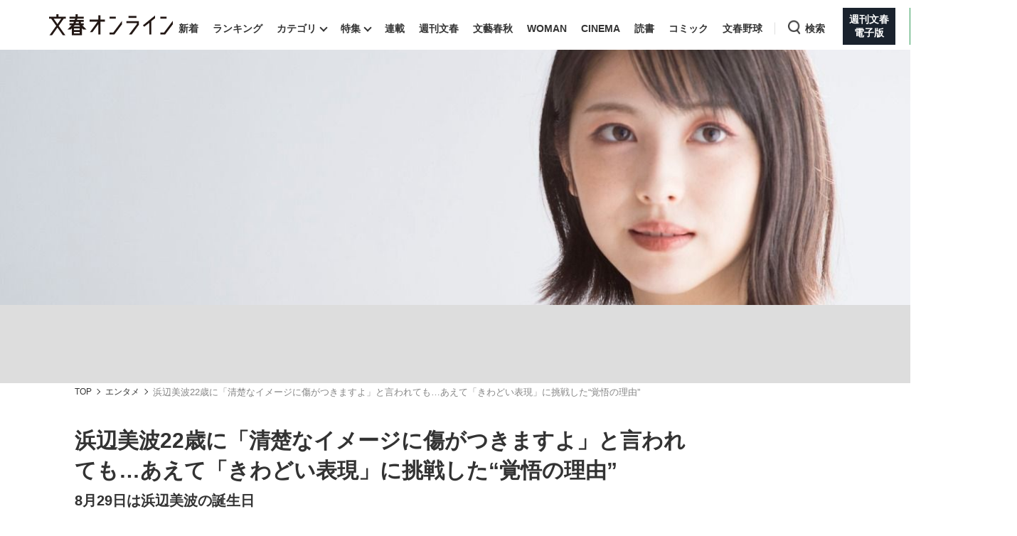

--- FILE ---
content_type: text/html; charset=utf-8
request_url: https://www.google.com/recaptcha/api2/aframe
body_size: 150
content:
<!DOCTYPE HTML><html><head><meta http-equiv="content-type" content="text/html; charset=UTF-8"></head><body><script nonce="Ik2CP2cpZnUG9ehz81koNQ">/** Anti-fraud and anti-abuse applications only. See google.com/recaptcha */ try{var clients={'sodar':'https://pagead2.googlesyndication.com/pagead/sodar?'};window.addEventListener("message",function(a){try{if(a.source===window.parent){var b=JSON.parse(a.data);var c=clients[b['id']];if(c){var d=document.createElement('img');d.src=c+b['params']+'&rc='+(localStorage.getItem("rc::a")?sessionStorage.getItem("rc::b"):"");window.document.body.appendChild(d);sessionStorage.setItem("rc::e",parseInt(sessionStorage.getItem("rc::e")||0)+1);localStorage.setItem("rc::h",'1769007693040');}}}catch(b){}});window.parent.postMessage("_grecaptcha_ready", "*");}catch(b){}</script></body></html>

--- FILE ---
content_type: application/javascript; charset=utf-8
request_url: https://fundingchoicesmessages.google.com/f/AGSKWxU7t8hZluMl4D-GWDeq2NEDLp1AcV-j19hdvnBtxJwa1FA7FWe7MMOi2YtJjXVeEoizveUt0suTSvueCW-ZTLC9YPzOOO5KJgFjUikCNGmG8IDizR6cNc4hUp-1oFGd-DEhsZutd_-aDD9uvHELTEii8oi24msKRUnMbp8XtNtd_pa8nJrcTGkd4ilE/__468x80_/adss.asp/adbanner2./msnads1./ad_count.
body_size: -1291
content:
window['90a03cfd-6818-4552-bf69-fb139790feb7'] = true;

--- FILE ---
content_type: text/javascript
request_url: https://api.b.st-hatena.com/entry.count?callback=jQuery360006661635791311848_1769007680198&url=https%3A%2F%2Fbunshun.jp%2Farticles%2F-%2F56987&_=1769007680199
body_size: -82
content:
jQuery360006661635791311848_1769007680198(0)

--- FILE ---
content_type: application/javascript
request_url: https://bunshun.jp/op/analytics.js?domain=bunshun.jp
body_size: -95
content:
var ISMLIB=ISMLIB||{};ISMLIB.ismuc='5a8337a8-0f71-4c20-9f41-ee2ddb1316b7'


--- FILE ---
content_type: application/x-javascript; charset=utf-8
request_url: https://bunshun.ismcdn.jp/resources/bunshun/js/v1/quote-tweet.js?rd=202601191130
body_size: 726
content:
// PC引用ツイート
const selectableTextArea = document.querySelectorAll(".article-body p");
const twitterShareBtn = document.querySelector("#twitter-share-btn");
twitterShareBtn.addEventListener("click", twitterShareBtnClick);
selectableTextArea.forEach((elem) => {
  elem.addEventListener("mouseup", selectableTextAreaMouseUp);
});
document.addEventListener("mousedown", documentMouseDown);

// 座標取得
function selectableTextAreaMouseUp(event) {
  setTimeout(() => {
    const selectedText = window.getSelection().toString().trim();
    if (selectedText.length) {
      const x = event.layerX;
      const y = event.layerY;
      if (document.activeElement !== twitterShareBtn) {
        twitterShareBtn.style.left = `${x}px`;
        twitterShareBtn.style.top = `${y}px`;
        twitterShareBtn.style.display = "block";
      } else {
        twitterShareBtn.style.left = `${x}px`;
        twitterShareBtn.style.top = `${y}px`;
      }
    }
  }, 0);
}

// シェアボタン非表示
function documentMouseDown(event) {
  if (event.target.id !== "twitter-share-btn" && getComputedStyle(twitterShareBtn).display === "block") {
    twitterShareBtn.style.display = "none";
    twitterShareBtn.classList.remove("btnEntrance");
    window.getSelection().empty();
  }
}

// シェア文章生成
function twitterShareBtnClick(event) {
  const selectedText = window.getSelection().toString().trim();
  if (selectedText.length) {
    const twitterShareUrl = "https://twitter.com/intent/tweet";
    let text = window.getSelection().toString();
    let param = window.location.search;
    if (text.length > 126) {
      text = text.slice(0, 125);
      text = "%22" + text + "%E2%80%A6" + "%22" + "%0a" + window.location.href;
      text += (param.length != 0) ? "%26" : "?";
      text += "utm_source=twitter.com" + "%26" + "utm_medium=social" + "%26" + "utm_campaign=quoteLink";
    } else {
      text = "%22" + text + "%22" + "%0a" + window.location.href;
      text += (param.length != 0) ? "%26" : "?";
      text += "utm_source=twitter.com" + "%26" + "utm_medium=social" + "%26" + "utm_campaign=quoteLink";
    }

    // Safariでは別タブ表示が機能しないことがある
    // その場合、画面遷移にて表示させる
    if(!window.open(`${twitterShareUrl}?text=${text}`)) {
      location.href = `${twitterShareUrl}?text=${text}`;
    }
  }
}
